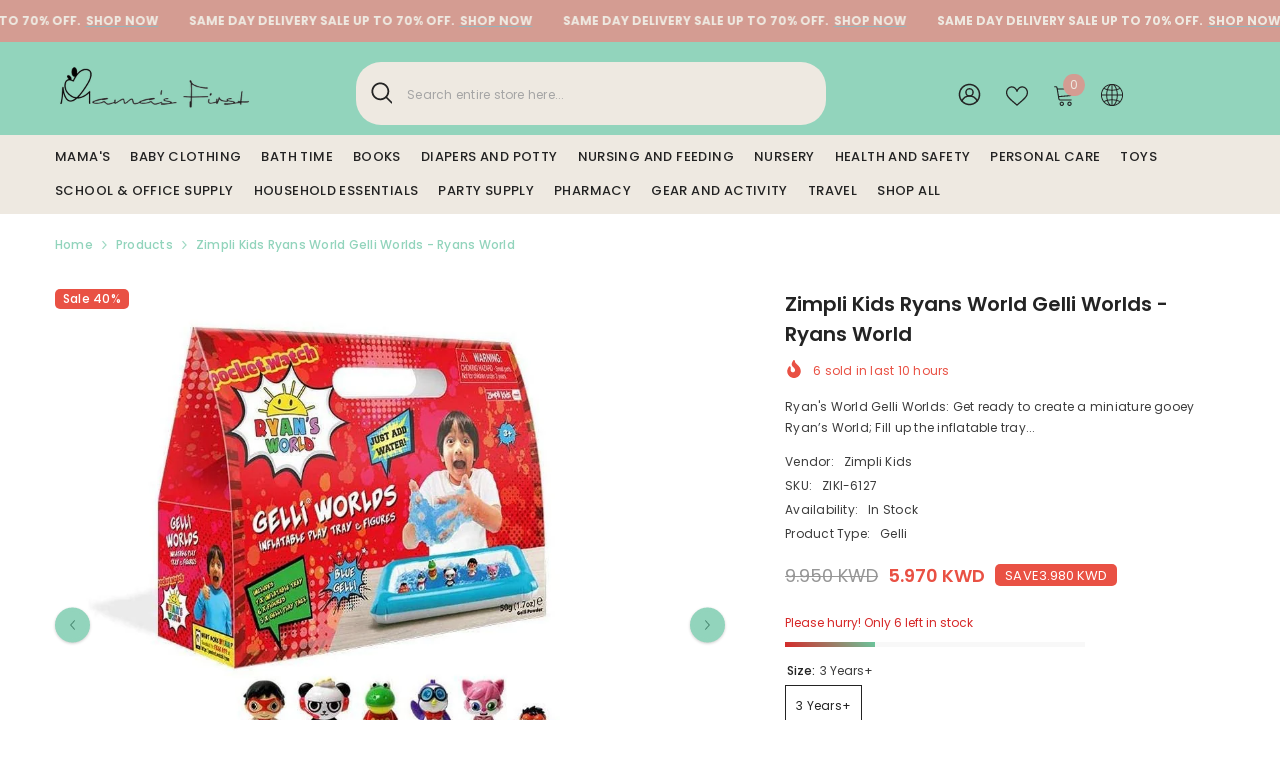

--- FILE ---
content_type: text/html; charset=utf-8
request_url: https://mamasfirst.com/products/ryans-world-gelli-worlds?variant=44183579787487&section_id=template--19166973853919__main
body_size: 17218
content:
<div id="shopify-section-template--19166973853919__main" class="shopify-section"><link href="//mamasfirst.com/cdn/shop/t/133/assets/component-product.css?v=113200203555862624631741749012" rel="stylesheet" type="text/css" media="all" />
<link href="//mamasfirst.com/cdn/shop/t/133/assets/component-price.css?v=169217460402389551881741749012" rel="stylesheet" type="text/css" media="all" />
<link href="//mamasfirst.com/cdn/shop/t/133/assets/component-badge.css?v=58385199191654577521741749011" rel="stylesheet" type="text/css" media="all" />
<link href="//mamasfirst.com/cdn/shop/t/133/assets/component-rte.css?v=131360998505457786651741749012" rel="stylesheet" type="text/css" media="all" />
<link href="//mamasfirst.com/cdn/shop/t/133/assets/component-share.css?v=23553761141326501681741749012" rel="stylesheet" type="text/css" media="all" />
<link href="//mamasfirst.com/cdn/shop/t/133/assets/component-tab.css?v=105532236889808808401741749012" rel="stylesheet" type="text/css" media="all" />
<link href="//mamasfirst.com/cdn/shop/t/133/assets/component-product-form.css?v=154237152035803335341741749012" rel="stylesheet" type="text/css" media="all" />
<link href="//mamasfirst.com/cdn/shop/t/133/assets/component-grid.css?v=14116691739327510611741749012" rel="stylesheet" type="text/css" media="all" />




    <style type="text/css">
    #ProductSection-template--19166973853919__main .productView-thumbnail .productView-thumbnail-link:after{
        padding-bottom: 148%;
    }

    #ProductSection-template--19166973853919__main .custom-cursor__inner .arrow:before,
    #ProductSection-template--19166973853919__main .custom-cursor__inner .arrow:after {
        background-color: #000000;
    }

    #ProductSection-template--19166973853919__main .tabs-contents .toggleLink,
    #ProductSection-template--19166973853919__main .tabs .tab .tab-title {
        font-size: 18px;
        font-weight: 600;
        text-transform: none;
        padding-top: 15px;
        padding-bottom: 15px;
    }

    

    

    @media (max-width: 1024px) {
        
    }

    @media (max-width: 550px) {
        #ProductSection-template--19166973853919__main .tabs-contents .toggleLink,
        #ProductSection-template--19166973853919__main .tabs .tab .tab-title {
            font-size: 16px;
        }
    }

    @media (max-width: 767px) {
        #ProductSection-template--19166973853919__main {
            padding-top: 0px;
            padding-bottom: 0px;
        }
        
        
        
    }

    @media (min-width: 1025px) {
        
    }

    @media (min-width: 768px) and (max-width: 1199px) {
        #ProductSection-template--19166973853919__main {
            padding-top: 0px;
            padding-bottom: 0px;
        }
    }

    @media (min-width: 1200px) {
        #ProductSection-template--19166973853919__main {
            padding-top: 0px;
            padding-bottom: 0px;
        }
    }
</style>
<script>
    window.product_inven_array_6170173636805 = {
        
            '44183579787487': '6',
        
    };

    window.selling_array_6170173636805 = {
        
            '44183579787487': 'deny',
        
    };

    window.subtotal = {
        show: true,
        style: 1,
        text: `Checkout - [value]`
    };
  
    window.variant_image_group = 'false';
  
</script><link rel="stylesheet" href="//mamasfirst.com/cdn/shop/t/133/assets/component-fancybox.css?v=159959859525688513561741749011" media="print" onload="this.media='all'">
    <noscript><link href="//mamasfirst.com/cdn/shop/t/133/assets/component-fancybox.css?v=159959859525688513561741749011" rel="stylesheet" type="text/css" media="all" /></noscript><div class="popup product-details product-default" data-section-id="template--19166973853919__main" data-section-type="product" id="ProductSection-template--19166973853919__main" data-has-combo="false" data-image-opo>
    
<div class="productView-moreItem moreItem-breadcrumb "
            style="--spacing-top: 10px;
            --spacing-bottom: 20px;
            --spacing-top-mb: 0px;
            --spacing-bottom-mb: 10px;
            --breadcrumb-bg:rgba(0,0,0,0);
            --breadcrumb-mb-bg: #f6f6f6;
            "
        >
            
                <div class="breadcrumb-bg">
            
                <div class="container">
                    

<link href="//mamasfirst.com/cdn/shop/t/133/assets/component-breadcrumb.css?v=20837817899444488451741749011" rel="stylesheet" type="text/css" media="all" />
<breadcrumb-component class="breadcrumb-container style--line_clamp_1" data-collection-title="" data-collection-all="/collections/all">
        <nav class="breadcrumb breadcrumb-left" role="navigation" aria-label="breadcrumbs">
            <a class="link home-link" href="/">Home</a><span class="separate" aria-hidden="true"><svg xmlns="http://www.w3.org/2000/svg" viewBox="0 0 24 24"><path d="M 7.75 1.34375 L 6.25 2.65625 L 14.65625 12 L 6.25 21.34375 L 7.75 22.65625 L 16.75 12.65625 L 17.34375 12 L 16.75 11.34375 Z"></path></svg></span>
                <span>Zimpli Kids Ryans World Gelli Worlds - Ryans World</span><span class="observe-element" style="width: 1px; height: 1px; background: transparent; display: inline-block; flex-shrink: 0;"></span>
        </nav>
    </breadcrumb-component>
    <script type="text/javascript">
        if (typeof breadcrumbComponentDeclare == 'undefined') {
            class BreadcrumbComponent extends HTMLElement {
                constructor() {
                    super();
                    this.firstPostCollection();
                    this.getCollection();
                }

                connectedCallback() {
                    this.firstLink = this.querySelector('.link.home-link')
                    this.lastLink = this.querySelector('.observe-element')
                    this.classList.add('initialized');
                    this.initObservers();
                }

                static createHandler(position = 'first', breadcrumb = null) {
                    const handler = (entries, observer) => {
                        entries.forEach(entry => {
                            if (breadcrumb == null) return observer.disconnect();
                            if (entry.isIntersecting ) {
                                breadcrumb.classList.add(`disable-${position}`);
                            } else {
                                breadcrumb.classList.remove(`disable-${position}`);
                            }
                        })
                    }
                    return handler;
                }

                initObservers() {
                    const scrollToFirstHandler = BreadcrumbComponent.createHandler('first', this);
                    const scrollToLastHandler = BreadcrumbComponent.createHandler('last', this);
                    
                    this.scrollToFirstObserver = new IntersectionObserver(scrollToFirstHandler, { threshold: 1 });
                    this.scrollToLastObserver = new IntersectionObserver(scrollToLastHandler, { threshold: 0.6 });

                    this.scrollToFirstObserver.observe(this.firstLink);
                    this.scrollToLastObserver.observe(this.lastLink);
                }

                firstPostCollection() {
                    if (!document.body.matches('.template-collection')) return;
                    this.postCollection(true);
                    this.checkCollection();
                }

                postCollection(showCollection) {
                    const title = this.dataset.collectionTitle ? this.dataset.collectionTitle : "Products";
                    let collection = {name: title, url: window.location.pathname, show: showCollection};
                    localStorage.setItem('_breadcrumb_collection', JSON.stringify(collection));
                }

                checkCollection() {
                    document.addEventListener("click", (event) => {
                        const target = event.target;
                        if (!target.matches('.card-link')) return;
                        target.closest('.shopify-section[id*="product-grid"]') == null ? this.postCollection(false) : this.postCollection(true);
                    });
                }

                getCollection() {
                    if (!document.body.matches('.template-product')) return;
                    const collection = JSON.parse(localStorage.getItem('_breadcrumb_collection'));
                    let checkCollection = document.referrer.indexOf('/collections/') !== -1 && (new URL(document.referrer)).pathname == collection.url && collection && collection.show ? true : false;
                    const breadcrumb = `<a class="breadcrumb-collection animate--text" href="${checkCollection ? collection.url : this.dataset.collectionAll}">${checkCollection ? collection.name : "Products"}</a><span class="separate animate--text" aria-hidden="true"><svg xmlns="http://www.w3.org/2000/svg" viewBox="0 0 24 24"><path d="M 7.75 1.34375 L 6.25 2.65625 L 14.65625 12 L 6.25 21.34375 L 7.75 22.65625 L 16.75 12.65625 L 17.34375 12 L 16.75 11.34375 Z"></path></svg></span>`;
                    this.querySelectorAll('.separate')[0]?.insertAdjacentHTML("afterend", breadcrumb);
                }
            }   

            window.addEventListener('load', () => {
                customElements.define('breadcrumb-component', BreadcrumbComponent);
            })

            var breadcrumbComponentDeclare = BreadcrumbComponent;
        }
    </script>
                </div>
            
                </div>
            
        </div>
    
    <div class="container productView-container">
        <div class="productView halo-productView layout-3 positionMainImage--left productView-sticky" data-product-handle="ryans-world-gelli-worlds"><div class="productView-top">
                    <div class="halo-productView-left productView-images clearfix" data-image-gallery><div class="cursor-wrapper handleMouseLeave">
                                <div class="custom-cursor custom-cursor__outer">
                                    <div class="custom-cursor custom-cursor__inner">
                                        <span class="arrow arrow-bar fadeIn"></span>
                                    </div>
                                </div>
                            </div><div class="productView-images-wrapper" data-video-popup>
                            <div class="productView-image-wrapper"><div class="productView-badge has-badge-js badge-left halo-productBadges halo-productBadges--left date-95984828 date1-1110"
        data-text-sale-badge="Sale"
        
        data-new-badge-number="30"
    ><span class="badge sale-badge" aria-hidden="true">Sale
40%</span></div>
<div class="productView-nav style-1 image-fit-contain" 
                                    data-image-gallery-main
                                    data-arrows-desk="true"
                                    data-arrows-mobi="true"
                                    data-counter-mobi="true"
                                    data-media-count="6"
                                ><div class="productView-image productView-image-adapt fit-contain" data-index="1">
                                                    <div class="productView-img-container product-single__media" data-media-id="31976948400351"
                                                        
                                                            
                                                                
                                                                    style="padding-bottom: 100.0%;"
                                                                
                                                            
                                                        
                                                    >
                                                        <div 
                                                            class="media" 
                                                             
                                                             data-fancybox="images" href="//mamasfirst.com/cdn/shop/products/ProductImage_10112_6_8e4cddbc-18e6-418b-84ff-ad016974db6d.jpg?v=1766075214" 
                                                        >
                                                            <img id="product-featured-image-31976948400351"
                                                                srcset="//mamasfirst.com/cdn/shop/products/ProductImage_10112_6_8e4cddbc-18e6-418b-84ff-ad016974db6d.jpg?v=1766075214"
                                                                src="//mamasfirst.com/cdn/shop/products/ProductImage_10112_6_8e4cddbc-18e6-418b-84ff-ad016974db6d.jpg?v=1766075214"
                                                                
                                                                alt="Zimpli Kids Ryans World Gelli Worlds - Ryans World Zimpli Kids"
                                                                sizes="(min-width: 2000px) 1500px, (min-width: 1200px) 1200px, (min-width: 768px) calc((100vw - 30px) / 2), calc(100vw - 20px)"
                                                                width="1000"
                                                                height="1000"
                                                                data-sizes="auto"
                                                                data-main-image
                                                                data-index="1"
                                                                data-cursor-image
                                                                
                                                            /></div>
                                                    </div>
                                                </div><div class="productView-image productView-image-adapt fit-contain" data-index="2">
                                                    <div class="productView-img-container product-single__media" data-media-id="16710848905413"
                                                        
                                                            
                                                                
                                                                    style="padding-bottom: 100.0%;"
                                                                
                                                            
                                                        
                                                    >
                                                        <div 
                                                            class="media" 
                                                             
                                                             data-fancybox="images" href="//mamasfirst.com/cdn/shop/products/ZimpliKidsRyan_sWorldGelliWorlds1a.jpg?v=1766075214" 
                                                        >
                                                            <img id="product-featured-image-16710848905413"
                                                                srcset="//mamasfirst.com/cdn/shop/products/ZimpliKidsRyan_sWorldGelliWorlds1a.jpg?v=1766075214"
                                                                src="//mamasfirst.com/cdn/shop/products/ZimpliKidsRyan_sWorldGelliWorlds1a.jpg?v=1766075214"
                                                                
                                                                alt="Zimpli Kids Ryans World Gelli Worlds - Ryans World Zimpli Kids"
                                                                sizes="(min-width: 2000px) 1500px, (min-width: 1200px) 1200px, (min-width: 768px) calc((100vw - 30px) / 2), calc(100vw - 20px)"
                                                                width="1000"
                                                                height="1000"
                                                                data-sizes="auto"
                                                                data-main-image
                                                                data-index="2"
                                                                data-cursor-image
                                                                
                                                            /></div>
                                                    </div>
                                                </div><div class="productView-image productView-image-adapt fit-contain" data-index="3">
                                                    <div class="productView-img-container product-single__media" data-media-id="16710978666693"
                                                        
                                                            
                                                                
                                                                    style="padding-bottom: 100.0%;"
                                                                
                                                            
                                                        
                                                    >
                                                        <div 
                                                            class="media" 
                                                             
                                                             data-fancybox="images" href="//mamasfirst.com/cdn/shop/products/ZimpliKidsRyan_sWorldGelliWorlds1b.jpg?v=1766075218" 
                                                        >
                                                            <img id="product-featured-image-16710978666693"
                                                                srcset="//mamasfirst.com/cdn/shop/products/ZimpliKidsRyan_sWorldGelliWorlds1b.jpg?v=1766075218"
                                                                src="//mamasfirst.com/cdn/shop/products/ZimpliKidsRyan_sWorldGelliWorlds1b.jpg?v=1766075218"
                                                                
                                                                alt="Zimpli Kids Ryans World Gelli Worlds - Ryans World Zimpli Kids"
                                                                sizes="(min-width: 2000px) 1500px, (min-width: 1200px) 1200px, (min-width: 768px) calc((100vw - 30px) / 2), calc(100vw - 20px)"
                                                                width="1000"
                                                                height="1000"
                                                                data-sizes="auto"
                                                                data-main-image
                                                                data-index="3"
                                                                data-cursor-image
                                                                
                                                            /></div>
                                                    </div>
                                                </div><div class="productView-image productView-image-adapt fit-contain" data-index="4">
                                                    <div class="productView-img-container product-single__media" data-media-id="16711117177029"
                                                        
                                                            
                                                                
                                                                    style="padding-bottom: 100.0%;"
                                                                
                                                            
                                                        
                                                    >
                                                        <div 
                                                            class="media" 
                                                             
                                                             data-fancybox="images" href="//mamasfirst.com/cdn/shop/products/ZimpliKidsRyan_sWorldGelliWorlds1c.jpg?v=1766075218" 
                                                        >
                                                            <img id="product-featured-image-16711117177029"
                                                                srcset="//mamasfirst.com/cdn/shop/products/ZimpliKidsRyan_sWorldGelliWorlds1c.jpg?v=1766075218"
                                                                src="//mamasfirst.com/cdn/shop/products/ZimpliKidsRyan_sWorldGelliWorlds1c.jpg?v=1766075218"
                                                                
                                                                alt="Zimpli Kids Ryans World Gelli Worlds - Ryans World Zimpli Kids"
                                                                sizes="(min-width: 2000px) 1500px, (min-width: 1200px) 1200px, (min-width: 768px) calc((100vw - 30px) / 2), calc(100vw - 20px)"
                                                                width="1000"
                                                                height="1000"
                                                                data-sizes="auto"
                                                                data-main-image
                                                                data-index="4"
                                                                data-cursor-image
                                                                
                                                            /></div>
                                                    </div>
                                                </div><div class="productView-image productView-image-adapt fit-contain" data-index="5">
                                                    <div class="productView-img-container product-single__media" data-media-id="16711117209797"
                                                        
                                                            
                                                                
                                                                    style="padding-bottom: 100.0%;"
                                                                
                                                            
                                                        
                                                    >
                                                        <div 
                                                            class="media" 
                                                             
                                                             data-fancybox="images" href="//mamasfirst.com/cdn/shop/products/ZimpliKidsRyan_sWorldGelliWorlds1d.jpg?v=1766075224" 
                                                        >
                                                            <img id="product-featured-image-16711117209797"
                                                                srcset="//mamasfirst.com/cdn/shop/products/ZimpliKidsRyan_sWorldGelliWorlds1d.jpg?v=1766075224"
                                                                src="//mamasfirst.com/cdn/shop/products/ZimpliKidsRyan_sWorldGelliWorlds1d.jpg?v=1766075224"
                                                                
                                                                alt="Zimpli Kids Ryans World Gelli Worlds - Ryans World Zimpli Kids"
                                                                sizes="(min-width: 2000px) 1500px, (min-width: 1200px) 1200px, (min-width: 768px) calc((100vw - 30px) / 2), calc(100vw - 20px)"
                                                                width="1000"
                                                                height="1000"
                                                                data-sizes="auto"
                                                                data-main-image
                                                                data-index="5"
                                                                data-cursor-image
                                                                
                                                            /></div>
                                                    </div>
                                                </div><div class="productView-image productView-image-adapt fit-contain" data-index="6">
                                                    <div class="productView-img-container product-single__media" data-media-id="31976948433119"
                                                        
                                                            
                                                                
                                                                    style="padding-bottom: 100.0%;"
                                                                
                                                            
                                                        
                                                    >
                                                        <div 
                                                            class="media" 
                                                             
                                                             data-fancybox="images" href="//mamasfirst.com/cdn/shop/products/Ryan_sWorldGelliWorlds_61c7621c-778b-493f-81d5-1b9116e8a83c.jpg?v=1766075223" 
                                                        >
                                                            <img id="product-featured-image-31976948433119"
                                                                srcset="//mamasfirst.com/cdn/shop/products/Ryan_sWorldGelliWorlds_61c7621c-778b-493f-81d5-1b9116e8a83c.jpg?v=1766075223"
                                                                src="//mamasfirst.com/cdn/shop/products/Ryan_sWorldGelliWorlds_61c7621c-778b-493f-81d5-1b9116e8a83c.jpg?v=1766075223"
                                                                
                                                                alt="Zimpli Kids Ryans World Gelli Worlds - Ryans World Zimpli Kids"
                                                                sizes="(min-width: 2000px) 1500px, (min-width: 1200px) 1200px, (min-width: 768px) calc((100vw - 30px) / 2), calc(100vw - 20px)"
                                                                width="1000"
                                                                height="1000"
                                                                data-sizes="auto"
                                                                data-main-image
                                                                data-index="6"
                                                                data-cursor-image
                                                                
                                                            /></div>
                                                    </div>
                                                </div></div><div class="productView-videoPopup"></div><div class="productView-iconZoom">
                                        <svg  class="icon icon-zoom-1" xmlns="http://www.w3.org/2000/svg" aria-hidden="true" focusable="false" role="presentation" viewBox="0 0 448 512"><path d="M416 176V86.63L246.6 256L416 425.4V336c0-8.844 7.156-16 16-16s16 7.156 16 16v128c0 8.844-7.156 16-16 16h-128c-8.844 0-16-7.156-16-16s7.156-16 16-16h89.38L224 278.6L54.63 448H144C152.8 448 160 455.2 160 464S152.8 480 144 480h-128C7.156 480 0 472.8 0 464v-128C0 327.2 7.156 320 16 320S32 327.2 32 336v89.38L201.4 256L32 86.63V176C32 184.8 24.84 192 16 192S0 184.8 0 176v-128C0 39.16 7.156 32 16 32h128C152.8 32 160 39.16 160 48S152.8 64 144 64H54.63L224 233.4L393.4 64H304C295.2 64 288 56.84 288 48S295.2 32 304 32h128C440.8 32 448 39.16 448 48v128C448 184.8 440.8 192 432 192S416 184.8 416 176z"></path></svg>
                                    </div></div><div class="productView-thumbnail-wrapper">
                                    <div class="productView-for clearfix" data-max-thumbnail-to-show="4"><div class="productView-thumbnail" data-media-id="template--19166973853919__main-31976948400351">
                                                        <div class="productView-thumbnail-link" data-image="//mamasfirst.com/cdn/shop/products/ProductImage_10112_6_8e4cddbc-18e6-418b-84ff-ad016974db6d_large.jpg?v=1766075214">
                                                            <img srcset="//mamasfirst.com/cdn/shop/products/ProductImage_10112_6_8e4cddbc-18e6-418b-84ff-ad016974db6d_medium.jpg?v=1766075214" src="//mamasfirst.com/cdn/shop/products/ProductImage_10112_6_8e4cddbc-18e6-418b-84ff-ad016974db6d_medium.jpg?v=1766075214" alt="Zimpli Kids Ryans World Gelli Worlds - Ryans World Zimpli Kids"  /></div>
                                                    </div><div class="productView-thumbnail" data-media-id="template--19166973853919__main-16710848905413">
                                                        <div class="productView-thumbnail-link" data-image="//mamasfirst.com/cdn/shop/products/ZimpliKidsRyan_sWorldGelliWorlds1a_large.jpg?v=1766075214">
                                                            <img srcset="//mamasfirst.com/cdn/shop/products/ZimpliKidsRyan_sWorldGelliWorlds1a_medium.jpg?v=1766075214" src="//mamasfirst.com/cdn/shop/products/ZimpliKidsRyan_sWorldGelliWorlds1a_medium.jpg?v=1766075214" alt="Zimpli Kids Ryans World Gelli Worlds - Ryans World Zimpli Kids"  /></div>
                                                    </div><div class="productView-thumbnail" data-media-id="template--19166973853919__main-16710978666693">
                                                        <div class="productView-thumbnail-link" data-image="//mamasfirst.com/cdn/shop/products/ZimpliKidsRyan_sWorldGelliWorlds1b_large.jpg?v=1766075218">
                                                            <img srcset="//mamasfirst.com/cdn/shop/products/ZimpliKidsRyan_sWorldGelliWorlds1b_medium.jpg?v=1766075218" src="//mamasfirst.com/cdn/shop/products/ZimpliKidsRyan_sWorldGelliWorlds1b_medium.jpg?v=1766075218" alt="Zimpli Kids Ryans World Gelli Worlds - Ryans World Zimpli Kids"  /></div>
                                                    </div><div class="productView-thumbnail" data-media-id="template--19166973853919__main-16711117177029">
                                                        <div class="productView-thumbnail-link" data-image="//mamasfirst.com/cdn/shop/products/ZimpliKidsRyan_sWorldGelliWorlds1c_large.jpg?v=1766075218">
                                                            <img srcset="//mamasfirst.com/cdn/shop/products/ZimpliKidsRyan_sWorldGelliWorlds1c_medium.jpg?v=1766075218" src="//mamasfirst.com/cdn/shop/products/ZimpliKidsRyan_sWorldGelliWorlds1c_medium.jpg?v=1766075218" alt="Zimpli Kids Ryans World Gelli Worlds - Ryans World Zimpli Kids"  /></div>
                                                    </div><div class="productView-thumbnail" data-media-id="template--19166973853919__main-16711117209797">
                                                        <div class="productView-thumbnail-link" data-image="//mamasfirst.com/cdn/shop/products/ZimpliKidsRyan_sWorldGelliWorlds1d_large.jpg?v=1766075224">
                                                            <img srcset="//mamasfirst.com/cdn/shop/products/ZimpliKidsRyan_sWorldGelliWorlds1d_medium.jpg?v=1766075224" src="//mamasfirst.com/cdn/shop/products/ZimpliKidsRyan_sWorldGelliWorlds1d_medium.jpg?v=1766075224" alt="Zimpli Kids Ryans World Gelli Worlds - Ryans World Zimpli Kids"  /></div>
                                                    </div><div class="productView-thumbnail" data-media-id="template--19166973853919__main-31976948433119">
                                                        <div class="productView-thumbnail-link" data-image="//mamasfirst.com/cdn/shop/products/Ryan_sWorldGelliWorlds_61c7621c-778b-493f-81d5-1b9116e8a83c_large.jpg?v=1766075223">
                                                            <img srcset="//mamasfirst.com/cdn/shop/products/Ryan_sWorldGelliWorlds_61c7621c-778b-493f-81d5-1b9116e8a83c_medium.jpg?v=1766075223" src="//mamasfirst.com/cdn/shop/products/Ryan_sWorldGelliWorlds_61c7621c-778b-493f-81d5-1b9116e8a83c_medium.jpg?v=1766075223" alt="Zimpli Kids Ryans World Gelli Worlds - Ryans World Zimpli Kids"  /></div>
                                                    </div></div>
                                </div></div>
                    </div>
                    <div class="halo-productView-right productView-details clearfix">
                        <div class="productView-product clearfix"><div class="productView-moreItem"
                                            style="--spacing-top: 0px;
                                            --spacing-bottom: 10px"
                                        >
                                            <h1 class="productView-title" style="--color-title: #232323;--fontsize-text: 20px;--fontsize-mb-text: 18px;"><span>Zimpli Kids Ryans World Gelli Worlds - Ryans World</span></h1>
                                        </div><div class="productView-moreItem"
                                                style="--spacing-top: 0px;
                                                --spacing-bottom: 14px;
                                                --color-text-sold-in: #e95144"
                                            >
                                                <div class="productView-meta clearfix"><div class="productView-soldProduct" data-sold-out-product data-item="3,5,6,7,8,10,12,15" data-hours="10,15,16,17,18,20,25,35" style="display: none;">
    <svg class="icon icon-fire-2" viewBox="0 0 384 512"><path d="M216 23.858c0-23.802-30.653-32.765-44.149-13.038C48 191.851 224 200 224 288c0 35.629-29.114 64.458-64.85 63.994C123.98 351.538 96 322.22 96 287.046v-85.51c0-21.703-26.471-32.225-41.432-16.504C27.801 213.158 0 261.332 0 320c0 105.869 86.131 192 192 192s192-86.131 192-192c0-170.29-168-193.003-168-296.142z"></path></svg>
    <span class="text">
        <span data-sold-out-number>2</span>
        sold in last
        <span data-sold-out-hours>8</span>
        hours
    </span>
</div>
</div>
                                            </div><div class="productView-moreItem"
                                            style="--spacing-top: 0px;
                                            --spacing-bottom: 12px"
                                        >
                                            
<div class="productView-desc halo-text-format" 
        style="--color-text: #3c3c3c;
        --fontsize-text: 12px"
    >   
        
            Ryan's World Gelli Worlds: Get ready to create a miniature gooey Ryan’s World; Fill up the inflatable tray...
</div>
                                        </div><div class="productView-moreItem"
                                                style="--spacing-top: 0px;
                                                --spacing-bottom: 18px"
                                            >
                                                <div class="productView-info" style="--color-border: #e6e6e6"><div class="productView-info-item">
            <span class="productView-info-name">
                Vendor:
            </span>
            <span class="productView-info-value"><a href="/collections/vendors?q=Zimpli%20Kids" title="Zimpli Kids">Zimpli Kids</a></span>
        </div><div class="productView-info-item" data-sku >
            <span class="productView-info-name">
                SKU:
            </span>
            <span class="productView-info-value">ZIKI-6127</span>
        </div><div class="productView-info-item" data-inventory data-stock-level="none">
            <span class="productView-info-name">
                Availability:
            </span>
            <span class="productView-info-value">
                

                        In Stock

            </span>
        </div><div class="productView-info-item">
            <span class="productView-info-name">
                Product Type:
            </span>
            <span class="productView-info-value">
                Gelli
            </span>
        </div></div>
                                            </div>
                                        <div class="productView-moreItem"
                                            style="--spacing-top: 0px;
                                            --spacing-bottom: 17px;
                                            --fontsize-text: 18px"
                                        >
                                            
                                                <div class="productView-price no-js-hidden clearfix" id="product-price-6170173636805"><div class="price price--medium price--on-sale ">
    <dl><div class="price__regular"><dd class="price__last"><span class="price-item price-item--regular"><span class=money>5.970 KWD</span></span></dd>
        </div>
        <div class="price__sale show_saved_price"><dd class="price__compare" data-compare="995"><s class="price-item price-item--regular"><span class=money>9.950 KWD</span></s></dd><dd class="price__last" data-last="597"><span class="price-item price-item--sale"><span class=money>5.970 KWD</span></span></dd><div class="price__saved"><span class="price-item price-item--saved">Save <span class=money>3.980 KWD</span></span></div></div>
        <small class="unit-price caption hidden">
            <dt class="visually-hidden">Unit price</dt>
            <dd class="price__last"><span></span><span aria-hidden="true">/</span><span class="visually-hidden">&nbsp;per&nbsp;</span><span></span></dd>
        </small>
    </dl>
</div>
</div>
                                        </div>
                                            <div class="productView-moreItem"
    style="--spacing-top: 0px;
    --spacing-bottom: 8px;
    --color-text: "
>
    <div class="productView-hotStock style-2" data-hot-stock="20" 1  data-current-inventory="6"><span class="hotStock-text">
                Please hurry! Only 6 left in stock
            </span>
            <div class="hotStock-progress">
                <span class="hotStock-progress-item"></span>
            </div></div>
</div>

                                        

                                            <div class="productView-moreItem productView-moreItem-product-variant"
                                                style="--spacing-top: 0px;
                                                --spacing-bottom: 0px"
                                            ><div class="productView-options" style="--color-border: #e6e6e6" data-lang="en" data-default-lang="kw"><div class="productView-variants halo-productOptions" id="product-option-6170173636805"  data-type="button"><variant-radios class="no-js-hidden product-option has-default" data-product="6170173636805" data-section="template--19166973853919__main" data-url="/products/ryans-world-gelli-worlds"><fieldset class="js product-form__input clearfix" data-product-attribute="set-rectangle" data-option-index="0">
                            <legend class="form__label">
                                Size:
                                <span data-header-option>
                                    3 Years+
                                </span>
                            </legend><input class="product-form__radio" type="radio" id="option-6170173636805-Size-0"
                                        name="Size"
                                        value="3 Years+"
                                        checked
                                        
                                        data-variant-id="44183579787487"
                                    ><label class="product-form__label available" for="option-6170173636805-Size-0" data-variant-id="44183579787487">
                                            <span class="text">3 Years+</span>
                                        </label></fieldset><script type="application/json">
                        [{"id":44183579787487,"title":"3 Years+","option1":"3 Years+","option2":null,"option3":null,"sku":"ZIKI-6127","requires_shipping":true,"taxable":true,"featured_image":{"id":39385665372383,"product_id":6170173636805,"position":1,"created_at":"2023-01-17T16:35:25+03:00","updated_at":"2025-12-18T19:26:54+03:00","alt":"Zimpli Kids Ryans World Gelli Worlds - Ryans World Zimpli Kids","width":1000,"height":1000,"src":"\/\/mamasfirst.com\/cdn\/shop\/products\/ProductImage_10112_6_8e4cddbc-18e6-418b-84ff-ad016974db6d.jpg?v=1766075214","variant_ids":[44183579787487]},"available":true,"name":"Zimpli Kids Ryans World Gelli Worlds - Ryans World - 3 Years+","public_title":"3 Years+","options":["3 Years+"],"price":597,"weight":160,"compare_at_price":995,"inventory_quantity":6,"inventory_management":"shopify","inventory_policy":"deny","barcode":"813974023223","featured_media":{"alt":"Zimpli Kids Ryans World Gelli Worlds - Ryans World Zimpli Kids","id":31976948400351,"position":1,"preview_image":{"aspect_ratio":1.0,"height":1000,"width":1000,"src":"\/\/mamasfirst.com\/cdn\/shop\/products\/ProductImage_10112_6_8e4cddbc-18e6-418b-84ff-ad016974db6d.jpg?v=1766075214"}},"requires_selling_plan":false,"selling_plan_allocations":[]}]
                    </script>
                </variant-radios></div>
        <noscript>
            <div class="product-form__input">
                <label class="form__label" for="Variants-template--19166973853919__main">
                    Product variants
                </label>
                <div class="select">
                <select name="id" id="Variants-template--19166973853919__main" class="select__select" form="product-form"><option
                            selected="selected"
                            
                            value="44183579787487"
                        >
                            3 Years+

                            - 5.970 KWD
                        </option></select>
            </div>
          </div>
        </noscript></div>
                                            </div>
                                        
<div class="productView-moreItem"
                                            style="--spacing-top: 0px;
                                            --spacing-bottom: 12px"
                                        >
                                            
                                        </div>
<div class="productView-moreItem"
                                                    style="--spacing-top: 0px;
                                                    --spacing-bottom: 15px"
                                                ><div class="quantity_selector">
                                                            <quantity-input class="productView-quantity quantity__group quantity__group--2 quantity__style--1 clearfix">
	    <label class="form-label quantity__label" for="quantity-6170173636805-2">
	        Quantity:
	    </label>
	    <div class="quantity__container">
		    <button type="button" name="minus" class="minus btn-quantity">
		    	<span class="visually-hidden">Decrease quantity for Zimpli Kids Ryans World Gelli Worlds - Ryans World</span>
		    </button>
		    <input class="form-input quantity__input" type="number" name="quantity" min="1" value="1" inputmode="numeric" pattern="[0-9]*" id="quantity-6170173636805-2" data-product="6170173636805" data-price="597">
		    <button type="button" name="plus" class="plus btn-quantity">
		    	<span class="visually-hidden">Increase quantity for Zimpli Kids Ryans World Gelli Worlds - Ryans World</span>
		    </button>
	    </div>
	</quantity-input>
                                                        </div><div class="productView-subtotal">
                                                            <span class="text">Subtotal: </span>
                                                            <span class="money-subtotal"><span class=money>5.970 KWD</span></span>
                                                        </div></div>

                                            <div class="productView-moreItem"
                                                style="--spacing-top: 0px;
                                                --spacing-bottom: 15px"
                                            >
                                                <div class="productView-buttons"><form method="post" action="/cart/add" id="product-form-installment-6170173636805" accept-charset="UTF-8" class="installment caption-large" enctype="multipart/form-data"><input type="hidden" name="form_type" value="product" /><input type="hidden" name="utf8" value="✓" /><input type="hidden" name="id" value="44183579787487">
        
<input type="hidden" name="product-id" value="6170173636805" /><input type="hidden" name="section-id" value="template--19166973853919__main" /></form><product-form class="productView-form product-form"><form method="post" action="/cart/add" id="product-form-6170173636805" accept-charset="UTF-8" class="form" enctype="multipart/form-data" novalidate="novalidate" data-type="add-to-cart-form"><input type="hidden" name="form_type" value="product" /><input type="hidden" name="utf8" value="✓" /><div class="productView-group"><div class="pvGroup-row"><quantity-input class="productView-quantity quantity__group quantity__group--1 quantity__style--1 clearfix hidden">
	    <label class="form-label quantity__label" for="quantity-6170173636805">
	        Quantity:
	    </label>
	    <div class="quantity__container">
		    <button type="button" name="minus" class="minus btn-quantity">
		    	<span class="visually-hidden">Decrease quantity for Zimpli Kids Ryans World Gelli Worlds - Ryans World</span>
		    </button>
		    <input class="form-input quantity__input" type="number" name="quantity" min="1" value="1" inputmode="numeric" pattern="[0-9]*" id="quantity-6170173636805" data-product="6170173636805" data-price="597">
		    <button type="button" name="plus" class="plus btn-quantity">
		    	<span class="visually-hidden">Increase quantity for Zimpli Kids Ryans World Gelli Worlds - Ryans World</span>
		    </button>
	    </div>
	</quantity-input>
<div class="productView-groupTop">
                        <div class="productView-action" style="--atc-color: #ffffff;--atc-bg-color: #232323;--atc-border-color: #232323;--atc-color-hover: #232323;--atc-bg-color-hover: #ffffff;--atc-border-color-hover: #232323">
                            <input type="hidden" name="id" value="44183579787487">
                            <div class="product-form__buttons"><button type="submit" name="add" data-btn-addToCart data-inventory-quantity="6" data-available="false" class="product-form__submit button button--primary an-tilt-shaking button-text-change" id="product-add-to-cart">Add to cart
</button></div>
                        </div><div class="productView-wishlist clearfix">
                                <a role="link" aria-disabled="true" data-wishlist data-wishlist-handle="ryans-world-gelli-worlds" data-product-id="6170173636805"><span class="visually-hidden">Add to wishlist</span><svg xmlns="http://www.w3.org/2000/svg" viewBox="0 0 32 32" aria-hidden="true" focusable="false" role="presentation" class="icon icon-wishlist"><path d="M 9.5 5 C 5.363281 5 2 8.402344 2 12.5 C 2 13.929688 2.648438 15.167969 3.25 16.0625 C 3.851563 16.957031 4.46875 17.53125 4.46875 17.53125 L 15.28125 28.375 L 16 29.09375 L 16.71875 28.375 L 27.53125 17.53125 C 27.53125 17.53125 30 15.355469 30 12.5 C 30 8.402344 26.636719 5 22.5 5 C 19.066406 5 16.855469 7.066406 16 7.9375 C 15.144531 7.066406 12.933594 5 9.5 5 Z M 9.5 7 C 12.488281 7 15.25 9.90625 15.25 9.90625 L 16 10.75 L 16.75 9.90625 C 16.75 9.90625 19.511719 7 22.5 7 C 25.542969 7 28 9.496094 28 12.5 C 28 14.042969 26.125 16.125 26.125 16.125 L 16 26.25 L 5.875 16.125 C 5.875 16.125 5.390625 15.660156 4.90625 14.9375 C 4.421875 14.214844 4 13.273438 4 12.5 C 4 9.496094 6.457031 7 9.5 7 Z"/></svg></a>
                            </div><share-button class="share-button halo-socialShare productView-share style-2"><div class="share-content">
            <button class="share-button__button button"><svg class="icon" viewBox="0 0 227.216 227.216"><path d="M175.897,141.476c-13.249,0-25.11,6.044-32.98,15.518l-51.194-29.066c1.592-4.48,2.467-9.297,2.467-14.317c0-5.019-0.875-9.836-2.467-14.316l51.19-29.073c7.869,9.477,19.732,15.523,32.982,15.523c23.634,0,42.862-19.235,42.862-42.879C218.759,19.229,199.531,0,175.897,0C152.26,0,133.03,19.229,133.03,42.865c0,5.02,0.874,9.838,2.467,14.319L84.304,86.258c-7.869-9.472-19.729-15.514-32.975-15.514c-23.64,0-42.873,19.229-42.873,42.866c0,23.636,19.233,42.865,42.873,42.865c13.246,0,25.105-6.042,32.974-15.513l51.194,29.067c-1.593,4.481-2.468,9.3-2.468,14.321c0,23.636,19.23,42.865,42.867,42.865c23.634,0,42.862-19.23,42.862-42.865C218.759,160.71,199.531,141.476,175.897,141.476z M175.897,15c15.363,0,27.862,12.5,27.862,27.865c0,15.373-12.499,27.879-27.862,27.879c-15.366,0-27.867-12.506-27.867-27.879C148.03,27.5,160.531,15,175.897,15z M51.33,141.476c-15.369,0-27.873-12.501-27.873-27.865c0-15.366,12.504-27.866,27.873-27.866c15.363,0,27.861,12.5,27.861,27.866C79.191,128.975,66.692,141.476,51.33,141.476z M175.897,212.216c-15.366,0-27.867-12.501-27.867-27.865c0-15.37,12.501-27.875,27.867-27.875c15.363,0,27.862,12.505,27.862,27.875C203.759,199.715,191.26,212.216,175.897,212.216z"></path></svg> <span>Share</span></button>
            <div class="share-button__fallback">
                <div class="share-header">
                    <h2 class="share-title"><span>Share</span></h2>
                    <button type="button" class="share-button__close" aria-label="Close"><svg xmlns="http://www.w3.org/2000/svg" viewBox="0 0 48 48" ><path d="M 38.982422 6.9707031 A 2.0002 2.0002 0 0 0 37.585938 7.5859375 L 24 21.171875 L 10.414062 7.5859375 A 2.0002 2.0002 0 0 0 8.9785156 6.9804688 A 2.0002 2.0002 0 0 0 7.5859375 10.414062 L 21.171875 24 L 7.5859375 37.585938 A 2.0002 2.0002 0 1 0 10.414062 40.414062 L 24 26.828125 L 37.585938 40.414062 A 2.0002 2.0002 0 1 0 40.414062 37.585938 L 26.828125 24 L 40.414062 10.414062 A 2.0002 2.0002 0 0 0 38.982422 6.9707031 z"/></svg><span>Close</span></button>
                </div>
                <div class="wrapper-content">
                    <label class="form-label">Copy link</label>
                    <div class="share-group">
                        <div class="form-field">
                            <input type="text" class="field__input" id="url" value="https://mamasfirst.com/products/ryans-world-gelli-worlds" placeholder="Link" data-url="https://mamasfirst.com/products/ryans-world-gelli-worlds" onclick="this.select();" readonly>
                            <label class="field__label hiddenLabels" for="url">Link</label>
                        </div>
                        <button class="button button--primary button-copy"><svg class="icon icon-clipboard" width="11" height="13" fill="none" xmlns="http://www.w3.org/2000/svg" aria-hidden="true" focusable="false"><path fill-rule="evenodd" clip-rule="evenodd" d="M2 1a1 1 0 011-1h7a1 1 0 011 1v9a1 1 0 01-1 1V1H2zM1 2a1 1 0 00-1 1v9a1 1 0 001 1h7a1 1 0 001-1V3a1 1 0 00-1-1H1zm0 10V3h7v9H1z" fill="currentColor"/></svg>
 Copy link</button>
                    </div>
                    <span id="ShareMessage-6170173636805" class="share-button__message hidden" role="status" aria-hidden="true">Link copied to clipboard!</span><div class="share_toolbox clearfix"><label class="form-label">Share</label> <ul class="social-share"><li class="social-share__item"><a class="facebook" href="https://www.facebook.com/sharer/sharer.php?u=https://mamasfirst.com/products/ryans-world-gelli-worlds" title='Facebook' data-no-instant rel="noopener noreferrer nofollow" target="_blank"><svg aria-hidden="true" focusable="false" role="presentation" xmlns="http://www.w3.org/2000/svg" viewBox="0 0 320 512" class="icon icon-facebook"><path d="M279.14 288l14.22-92.66h-88.91v-60.13c0-25.35 12.42-50.06 52.24-50.06h40.42V6.26S260.43 0 225.36 0c-73.22 0-121.08 44.38-121.08 124.72v70.62H22.89V288h81.39v224h100.17V288z"></path></svg></a></li><li class="social-share__item"><a class="twitter" href="http://twitter.com/share?text=Zimpli%20Kids%20Ryans%20World%20Gelli%20Worlds%20-%20Ryans%20World&amp;url=https://mamasfirst.com/products/ryans-world-gelli-worlds" title='Twitter' data-no-instant rel="noopener noreferrer nofollow" target="_blank"><svg aria-hidden="true" focusable="false" role="presentation" class="icon icon-twitter" viewBox="0 0 35 35">
<path d="M20.3306 15.2794L31.4059 3H28.7809L19.1669 13.6616L11.4844 3H2.625L14.2406 19.124L2.625 32H5.25L15.4044 20.7397L23.5178 32H32.3772L20.3306 15.2794ZM16.7366 19.2649L15.5597 17.6595L6.195 4.885H10.2266L17.7822 15.1945L18.9591 16.7999L28.7831 30.202H24.7516L16.7366 19.2649Z"></path>
</svg>
</a></li><li class="social-share__item"><a class="pinterest" href="http://pinterest.com/pin/create/button/?url=https://mamasfirst.com/products/ryans-world-gelli-worlds&amp;media=http://mamasfirst.com/cdn/shop/products/ProductImage_10112_6_8e4cddbc-18e6-418b-84ff-ad016974db6d.jpg?crop=center&height=1024&v=1766075214&width=1024&amp;description=Zimpli%20Kids%20Ryans%20World%20Gelli%20Worlds%20-%20Ryans%20World" title='Pinterest' data-no-instant rel="noopener noreferrer nofollow" target="_blank"><svg aria-hidden="true" focusable="false" role="presentation" class="icon icon-pinterest" viewBox="0 0 17 18"><path d="M8.48.58a8.42 8.42 0 015.9 2.45 8.42 8.42 0 011.33 10.08 8.28 8.28 0 01-7.23 4.16 8.5 8.5 0 01-2.37-.32c.42-.68.7-1.29.85-1.8l.59-2.29c.14.28.41.52.8.73.4.2.8.31 1.24.31.87 0 1.65-.25 2.34-.75a4.87 4.87 0 001.6-2.05 7.3 7.3 0 00.56-2.93c0-1.3-.5-2.41-1.49-3.36a5.27 5.27 0 00-3.8-1.43c-.93 0-1.8.16-2.58.48A5.23 5.23 0 002.85 8.6c0 .75.14 1.41.43 1.98.28.56.7.96 1.27 1.2.1.04.19.04.26 0 .07-.03.12-.1.15-.2l.18-.68c.05-.15.02-.3-.11-.45a2.35 2.35 0 01-.57-1.63A3.96 3.96 0 018.6 4.8c1.09 0 1.94.3 2.54.89.61.6.92 1.37.92 2.32 0 .8-.11 1.54-.33 2.21a3.97 3.97 0 01-.93 1.62c-.4.4-.87.6-1.4.6-.43 0-.78-.15-1.06-.47-.27-.32-.36-.7-.26-1.13a111.14 111.14 0 01.47-1.6l.18-.73c.06-.26.09-.47.09-.65 0-.36-.1-.66-.28-.89-.2-.23-.47-.35-.83-.35-.45 0-.83.2-1.13.62-.3.41-.46.93-.46 1.56a4.1 4.1 0 00.18 1.15l.06.15c-.6 2.58-.95 4.1-1.08 4.54-.12.55-.16 1.2-.13 1.94a8.4 8.4 0 01-5-7.65c0-2.3.81-4.28 2.44-5.9A8.04 8.04 0 018.48.57z"></svg>
</a></li><li class="social-share__item"><a class="tumblr" href="//tumblr.com/widgets/share/tool?canonicalUrl=https://mamasfirst.com/products/ryans-world-gelli-worlds" title='Tumblr' data-no-instant rel="noopener noreferrer nofollow" data-content="http://mamasfirst.com/cdn/shop/products/ProductImage_10112_6_8e4cddbc-18e6-418b-84ff-ad016974db6d.jpg?crop=center&height=1024&v=1766075214&width=1024" target="_blank"><svg aria-hidden="true" focusable="false" role="presentation" class="icon icon-tumblr" viewBox="0 0 91 161"><path fill-rule="evenodd" d="M64 160.3c-24 0-42-12.3-42-41.8V71.3H.3V45.7c24-6.2 34-26.9 35.2-44.7h24.9v40.5h29v29.8h-29v41.1c0 12.3 6.2 16.6 16.1 16.6h14v31.3H64"></svg>
</a></li><li class="social-share__item"><a class="telegram" href="https://telegram.me/share/url?url=https://mamasfirst.com/products/ryans-world-gelli-worlds" title='Translation missing: en.general.social.links.telegram' data-no-instant rel="nofollow" target="_blank"><svg class="icon icon-telegram" role="presentation" viewBox="0 0 496 512"><path d="M248,8C111.033,8,0,119.033,0,256S111.033,504,248,504,496,392.967,496,256,384.967,8,248,8ZM362.952,176.66c-3.732,39.215-19.881,134.378-28.1,178.3-3.476,18.584-10.322,24.816-16.948,25.425-14.4,1.326-25.338-9.517-39.287-18.661-21.827-14.308-34.158-23.215-55.346-37.177-24.485-16.135-8.612-25,5.342-39.5,3.652-3.793,67.107-61.51,68.335-66.746.153-.655.3-3.1-1.154-4.384s-3.59-.849-5.135-.5q-3.283.746-104.608,69.142-14.845,10.194-26.894,9.934c-8.855-.191-25.888-5.006-38.551-9.123-15.531-5.048-27.875-7.717-26.8-16.291q.84-6.7,18.45-13.7,108.446-47.248,144.628-62.3c68.872-28.647,83.183-33.623,92.511-33.789,2.052-.034,6.639.474,9.61,2.885a10.452,10.452,0,0,1,3.53,6.716A43.765,43.765,0,0,1,362.952,176.66Z"></path></svg></a></li><li class="social-share__item"><a class="email" href="mailto:?subject=Zimpli%20Kids%20Ryans%20World%20Gelli%20Worlds%20-%20Ryans%20World&amp;body=https://mamasfirst.com/products/ryans-world-gelli-worlds" title='Translation missing: en.general.social.links.email' data-no-instant rel="noopener noreferrer nofollow" target="_blank"><svg xmlns="http://www.w3.org/2000/svg" viewBox="0 0 24 24" aria-hidden="true" focusable="false" role="presentation" class="icon icon-mail"><path d="M 1 3 L 1 5 L 1 18 L 3 18 L 3 5 L 19 5 L 19 3 L 3 3 L 1 3 z M 5 7 L 5 7.1777344 L 14 12.875 L 23 7.125 L 23 7 L 5 7 z M 23 9.2832031 L 14 15 L 5 9.4160156 L 5 21 L 14 21 L 14 17 L 17 17 L 17 14 L 23 14 L 23 9.2832031 z M 19 16 L 19 19 L 16 19 L 16 21 L 19 21 L 19 24 L 21 24 L 21 21 L 24 21 L 24 19 L 21 19 L 21 16 L 19 16 z"/></svg></a></li><li class="social-share__item"><a class="whatsapp" href="https://wa.me/?text=Zimpli%20Kids%20Ryans%20World%20Gelli%20Worlds%20-%20Ryans%20World&#x20;https://mamasfirst.com/products/ryans-world-gelli-worlds" title='Translation missing: en.general.social.links.whatsapp' data-no-instant rel="nofollow" target="_blank"><svg class="icon icon-whatsapp" xmlns="http://www.w3.org/2000/svg" xmlns:xlink="http://www.w3.org/1999/xlink" version="1.1" viewBox="0 0 256 256" xml:space="preserve"><defs></defs><g style="stroke: none; stroke-width: 0; stroke-dasharray: none; stroke-linecap: butt; stroke-linejoin: miter; stroke-miterlimit: 10; fill: none; fill-rule: nonzero; opacity: 1;" transform="translate(1.4065934065934016 1.4065934065934016) scale(2.81 2.81)"><path d="M 76.735 13.079 C 68.315 4.649 57.117 0.005 45.187 0 C 20.605 0 0.599 20.005 0.589 44.594 c -0.003 7.86 2.05 15.532 5.953 22.296 L 0.215 90 l 23.642 -6.202 c 6.514 3.553 13.848 5.426 21.312 5.428 h 0.018 c 0.001 0 -0.001 0 0 0 c 24.579 0 44.587 -20.007 44.597 -44.597 C 89.789 32.713 85.155 21.509 76.735 13.079 z M 27.076 46.217 c -0.557 -0.744 -4.55 -6.042 -4.55 -11.527 c 0 -5.485 2.879 -8.181 3.9 -9.296 c 1.021 -1.115 2.229 -1.394 2.972 -1.394 s 1.487 0.007 2.136 0.039 c 0.684 0.035 1.603 -0.26 2.507 1.913 c 0.929 2.231 3.157 7.717 3.436 8.274 c 0.279 0.558 0.464 1.208 0.093 1.952 c -0.371 0.743 -0.557 1.208 -1.114 1.859 c -0.557 0.651 -1.17 1.453 -1.672 1.952 c -0.558 0.556 -1.139 1.159 -0.489 2.274 c 0.65 1.116 2.886 4.765 6.199 7.72 c 4.256 3.797 7.847 4.973 8.961 5.531 c 1.114 0.558 1.764 0.465 2.414 -0.279 c 0.65 -0.744 2.786 -3.254 3.529 -4.369 c 0.743 -1.115 1.486 -0.929 2.507 -0.558 c 1.022 0.372 6.5 3.068 7.614 3.625 c 1.114 0.558 1.857 0.837 2.136 1.302 c 0.279 0.465 0.279 2.696 -0.65 5.299 c -0.929 2.603 -5.381 4.979 -7.522 5.298 c -1.92 0.287 -4.349 0.407 -7.019 -0.442 c -1.618 -0.513 -3.694 -1.199 -6.353 -2.347 C 34.934 58.216 27.634 46.961 27.076 46.217 z" style="stroke: none; stroke-width: 1; stroke-dasharray: none; stroke-linecap: butt; stroke-linejoin: miter; stroke-miterlimit: 10; fill: rgb(0,0,0); fill-rule: evenodd; opacity: 1;" transform=" matrix(1 0 0 1 0 0) " stroke-linecap="round"/></g></svg></a></li></ul></div></div>
            </div>
        </div></share-button><script src="//mamasfirst.com/cdn/shop/t/133/assets/share.js?v=88463739455357580461741749013" defer="defer"></script>
</div>
                </div><div class="productView-groupBottom"><div class="productView-groupItem">
                            <div class="productView-payment"  id="product-checkout-6170173636805" style="--bin-color: #ffffff;--bin-bg-color: #92d4bc;--bin-border-color: #acacac;--bin-color-hover: #ffffff;--bin-bg-color-hover: #232323;--bin-border-color-hover: #232323"> 
                                <div data-shopify="payment-button" class="shopify-payment-button"> <shopify-accelerated-checkout recommended="{&quot;supports_subs&quot;:true,&quot;supports_def_opts&quot;:false,&quot;name&quot;:&quot;google_pay&quot;,&quot;wallet_params&quot;:{&quot;sdkUrl&quot;:&quot;https://pay.google.com/gp/p/js/pay.js&quot;,&quot;paymentData&quot;:{&quot;apiVersion&quot;:2,&quot;apiVersionMinor&quot;:0,&quot;shippingAddressParameters&quot;:{&quot;allowedCountryCodes&quot;:[&quot;AC&quot;,&quot;AD&quot;,&quot;AE&quot;,&quot;AF&quot;,&quot;AG&quot;,&quot;AI&quot;,&quot;AL&quot;,&quot;AM&quot;,&quot;AO&quot;,&quot;AR&quot;,&quot;AT&quot;,&quot;AU&quot;,&quot;AW&quot;,&quot;AX&quot;,&quot;AZ&quot;,&quot;BA&quot;,&quot;BB&quot;,&quot;BD&quot;,&quot;BE&quot;,&quot;BF&quot;,&quot;BG&quot;,&quot;BH&quot;,&quot;BI&quot;,&quot;BJ&quot;,&quot;BL&quot;,&quot;BM&quot;,&quot;BN&quot;,&quot;BO&quot;,&quot;BQ&quot;,&quot;BR&quot;,&quot;BS&quot;,&quot;BT&quot;,&quot;BW&quot;,&quot;BY&quot;,&quot;BZ&quot;,&quot;CA&quot;,&quot;CC&quot;,&quot;CD&quot;,&quot;CF&quot;,&quot;CG&quot;,&quot;CH&quot;,&quot;CI&quot;,&quot;CK&quot;,&quot;CL&quot;,&quot;CM&quot;,&quot;CN&quot;,&quot;CO&quot;,&quot;CR&quot;,&quot;CV&quot;,&quot;CW&quot;,&quot;CX&quot;,&quot;CY&quot;,&quot;CZ&quot;,&quot;DE&quot;,&quot;DJ&quot;,&quot;DK&quot;,&quot;DM&quot;,&quot;DO&quot;,&quot;DZ&quot;,&quot;EC&quot;,&quot;EE&quot;,&quot;EG&quot;,&quot;EH&quot;,&quot;ER&quot;,&quot;ES&quot;,&quot;ET&quot;,&quot;FI&quot;,&quot;FJ&quot;,&quot;FK&quot;,&quot;FO&quot;,&quot;FR&quot;,&quot;GA&quot;,&quot;GB&quot;,&quot;GD&quot;,&quot;GE&quot;,&quot;GF&quot;,&quot;GG&quot;,&quot;GH&quot;,&quot;GI&quot;,&quot;GL&quot;,&quot;GM&quot;,&quot;GN&quot;,&quot;GP&quot;,&quot;GQ&quot;,&quot;GR&quot;,&quot;GS&quot;,&quot;GT&quot;,&quot;GW&quot;,&quot;GY&quot;,&quot;HK&quot;,&quot;HN&quot;,&quot;HR&quot;,&quot;HT&quot;,&quot;HU&quot;,&quot;ID&quot;,&quot;IE&quot;,&quot;IL&quot;,&quot;IM&quot;,&quot;IN&quot;,&quot;IO&quot;,&quot;IQ&quot;,&quot;IS&quot;,&quot;IT&quot;,&quot;JE&quot;,&quot;JM&quot;,&quot;JO&quot;,&quot;JP&quot;,&quot;KE&quot;,&quot;KG&quot;,&quot;KH&quot;,&quot;KI&quot;,&quot;KM&quot;,&quot;KN&quot;,&quot;KR&quot;,&quot;KW&quot;,&quot;KY&quot;,&quot;KZ&quot;,&quot;LA&quot;,&quot;LB&quot;,&quot;LC&quot;,&quot;LI&quot;,&quot;LK&quot;,&quot;LR&quot;,&quot;LS&quot;,&quot;LT&quot;,&quot;LU&quot;,&quot;LV&quot;,&quot;LY&quot;,&quot;MA&quot;,&quot;MC&quot;,&quot;MD&quot;,&quot;ME&quot;,&quot;MF&quot;,&quot;MG&quot;,&quot;MK&quot;,&quot;ML&quot;,&quot;MM&quot;,&quot;MN&quot;,&quot;MO&quot;,&quot;MQ&quot;,&quot;MR&quot;,&quot;MS&quot;,&quot;MT&quot;,&quot;MU&quot;,&quot;MV&quot;,&quot;MW&quot;,&quot;MX&quot;,&quot;MY&quot;,&quot;MZ&quot;,&quot;NA&quot;,&quot;NC&quot;,&quot;NE&quot;,&quot;NF&quot;,&quot;NG&quot;,&quot;NI&quot;,&quot;NL&quot;,&quot;NO&quot;,&quot;NP&quot;,&quot;NR&quot;,&quot;NU&quot;,&quot;NZ&quot;,&quot;OM&quot;,&quot;PA&quot;,&quot;PE&quot;,&quot;PF&quot;,&quot;PG&quot;,&quot;PH&quot;,&quot;PK&quot;,&quot;PL&quot;,&quot;PM&quot;,&quot;PN&quot;,&quot;PS&quot;,&quot;PT&quot;,&quot;PY&quot;,&quot;QA&quot;,&quot;RE&quot;,&quot;RO&quot;,&quot;RS&quot;,&quot;RU&quot;,&quot;RW&quot;,&quot;SA&quot;,&quot;SB&quot;,&quot;SC&quot;,&quot;SD&quot;,&quot;SE&quot;,&quot;SG&quot;,&quot;SH&quot;,&quot;SI&quot;,&quot;SJ&quot;,&quot;SK&quot;,&quot;SL&quot;,&quot;SM&quot;,&quot;SN&quot;,&quot;SO&quot;,&quot;SR&quot;,&quot;SS&quot;,&quot;ST&quot;,&quot;SV&quot;,&quot;SX&quot;,&quot;SZ&quot;,&quot;TA&quot;,&quot;TC&quot;,&quot;TD&quot;,&quot;TF&quot;,&quot;TG&quot;,&quot;TH&quot;,&quot;TJ&quot;,&quot;TK&quot;,&quot;TL&quot;,&quot;TM&quot;,&quot;TN&quot;,&quot;TO&quot;,&quot;TR&quot;,&quot;TT&quot;,&quot;TV&quot;,&quot;TW&quot;,&quot;TZ&quot;,&quot;UA&quot;,&quot;UG&quot;,&quot;UM&quot;,&quot;US&quot;,&quot;UY&quot;,&quot;UZ&quot;,&quot;VA&quot;,&quot;VC&quot;,&quot;VE&quot;,&quot;VG&quot;,&quot;VN&quot;,&quot;VU&quot;,&quot;WF&quot;,&quot;WS&quot;,&quot;XK&quot;,&quot;YE&quot;,&quot;YT&quot;,&quot;ZA&quot;,&quot;ZM&quot;,&quot;ZW&quot;],&quot;phoneNumberRequired&quot;:true},&quot;merchantInfo&quot;:{&quot;merchantName&quot;:&quot;Mama&#39;s First&quot;,&quot;merchantId&quot;:&quot;16708973830884969730&quot;,&quot;merchantOrigin&quot;:&quot;mamasfirst.com&quot;},&quot;allowedPaymentMethods&quot;:[{&quot;type&quot;:&quot;CARD&quot;,&quot;parameters&quot;:{&quot;allowedCardNetworks&quot;:[&quot;VISA&quot;,&quot;MASTERCARD&quot;,&quot;AMEX&quot;],&quot;allowedAuthMethods&quot;:[&quot;PAN_ONLY&quot;,&quot;CRYPTOGRAM_3DS&quot;],&quot;billingAddressRequired&quot;:true,&quot;billingAddressParameters&quot;:{&quot;format&quot;:&quot;FULL&quot;,&quot;phoneNumberRequired&quot;:true}},&quot;tokenizationSpecification&quot;:{&quot;type&quot;:&quot;PAYMENT_GATEWAY&quot;,&quot;parameters&quot;:{&quot;gateway&quot;:&quot;shopify&quot;,&quot;gatewayMerchantId&quot;:&quot;12283484&quot;}}}],&quot;emailRequired&quot;:true},&quot;customerAccountEmail&quot;:null,&quot;environment&quot;:&quot;PRODUCTION&quot;,&quot;availablePresentmentCurrencies&quot;:[&quot;KWD&quot;],&quot;auth&quot;:[{&quot;jwt&quot;:&quot;eyJ0eXAiOiJKV1QiLCJhbGciOiJFUzI1NiJ9.eyJtZXJjaGFudElkIjoiMTY3MDg5NzM4MzA4ODQ5Njk3MzAiLCJtZXJjaGFudE9yaWdpbiI6Im1hbWFzZmlyc3QuY29tIiwiaWF0IjoxNzY4Nzc0MDAxfQ.QATB5ngB9wn7yegA50-YY5sHOuLJUZJqQn2D55oQqbfRa6Ii4NLlH_aTSxX8FzPKYCq-B8Ylp3gYnmGU7BultA&quot;,&quot;expiresAt&quot;:1768817201},{&quot;jwt&quot;:&quot;eyJ0eXAiOiJKV1QiLCJhbGciOiJFUzI1NiJ9.eyJtZXJjaGFudElkIjoiMTY3MDg5NzM4MzA4ODQ5Njk3MzAiLCJtZXJjaGFudE9yaWdpbiI6Im1hbWFzZmlyc3QuY29tIiwiaWF0IjoxNzY4ODE3MjAxfQ.ezQAEyc72Gvv33TbTX-7-sdgSAodnlkhwOopmY-EaGpFm7fb8MteySPG_OYDHQqitTthUNsJXNyBNTqlpVMMZA&quot;,&quot;expiresAt&quot;:1768860401}]}}" fallback="{&quot;supports_subs&quot;:true,&quot;supports_def_opts&quot;:true,&quot;name&quot;:&quot;buy_it_now&quot;,&quot;wallet_params&quot;:{}}" access-token="f6e4747de4067e455b89bd24bb80c628" buyer-country="KW" buyer-locale="en" buyer-currency="KWD" variant-params="[{&quot;id&quot;:44183579787487,&quot;requiresShipping&quot;:true}]" shop-id="12283484" enabled-flags="[&quot;ae0f5bf6&quot;]" > <div class="shopify-payment-button__button" role="button" disabled aria-hidden="true" style="background-color: transparent; border: none"> <div class="shopify-payment-button__skeleton">&nbsp;</div> </div> <div class="shopify-payment-button__more-options shopify-payment-button__skeleton" role="button" disabled aria-hidden="true">&nbsp;</div> </shopify-accelerated-checkout> <small id="shopify-buyer-consent" class="hidden" aria-hidden="true" data-consent-type="subscription"> This item is a recurring or deferred purchase. By continuing, I agree to the <span id="shopify-subscription-policy-button">cancellation policy</span> and authorize you to charge my payment method at the prices, frequency and dates listed on this page until my order is fulfilled or I cancel, if permitted. </small> </div>
                            </div>
                        </div>
                    </div></div><input type="hidden" name="product-id" value="6170173636805" /><input type="hidden" name="section-id" value="template--19166973853919__main" /></form></product-form><div class="productView-notifyMe  halo-notifyMe" style="display: none;">
            <form method="post" action="/contact#ContactForm-notifyMe-product-productView-notify-form-6170173636805" id="ContactForm-notifyMe-product-productView-notify-form-6170173636805" accept-charset="UTF-8" class="notifyMe-form contact-form"><input type="hidden" name="form_type" value="contact" /><input type="hidden" name="utf8" value="✓" /><input type="hidden" name="contact[Form]" value="Notify me"/>
    <input type="hidden" class="halo-notify-product-site" name="contact[Shop name]" value="Mama&#39;s First"/>
    <input type="hidden" class="halo-notify-product-site-url" name="contact[Link]" value="https://mamasfirst.com"/>
    <input type="hidden" class="halo-notify-product-title" name="contact[Product title]" value="Zimpli Kids Ryans World Gelli Worlds - Ryans World" />
    <input type="hidden" class="halo-notify-product-link" name="contact[Product URL]" value="https://mamasfirst.com/products/ryans-world-gelli-worlds"/>
    <input type="hidden" class="halo-notify-product-variant" name="contact[Product variant]" value="3 Years+"/>

    <div class="form-field">
        <label class="form-label" for="halo-notify-email6170173636805">Leave your email and we will notify as soon as the product / variant is back in stock</label>
        <input class="form-input form-input-placeholder" type="email" name="contact[email]" required id="halo-notify-email6170173636805" placeholder="Insert your email">
        <button type="submit" class="button button-1" id="halo-btn-notify6170173636805" data-button-message="notifyMe">Subscribe</button>
    </div></form><div class="notifyMe-text"></div>
        </div></div>
                                            </div>
                                        
<div class="productView-moreItem"
                                            style="--spacing-top: 0px;
                                            --spacing-bottom: 22px"
                                        >
                                            <div class="productView-ViewingProduct" data-customer-view="283, 100, 59, 11, 14, 185, 193, 165, 50, 38, 99, 112, 46, 10, 125, 200, 250, 18" data-customer-view-time="5">
    <svg class="icon" id="icon-eye" viewBox="0 0 511.626 511.626"><g><path d="M505.918,236.117c-26.651-43.587-62.485-78.609-107.497-105.065c-45.015-26.457-92.549-39.687-142.608-39.687 c-50.059,0-97.595,13.225-142.61,39.687C68.187,157.508,32.355,192.53,5.708,236.117C1.903,242.778,0,249.345,0,255.818 c0,6.473,1.903,13.04,5.708,19.699c26.647,43.589,62.479,78.614,107.495,105.064c45.015,26.46,92.551,39.68,142.61,39.68 c50.06,0,97.594-13.176,142.608-39.536c45.012-26.361,80.852-61.432,107.497-105.208c3.806-6.659,5.708-13.223,5.708-19.699 C511.626,249.345,509.724,242.778,505.918,236.117z M194.568,158.03c17.034-17.034,37.447-25.554,61.242-25.554 c3.805,0,7.043,1.336,9.709,3.999c2.662,2.664,4,5.901,4,9.707c0,3.809-1.338,7.044-3.994,9.704 c-2.662,2.667-5.902,3.999-9.708,3.999c-16.368,0-30.362,5.808-41.971,17.416c-11.613,11.615-17.416,25.603-17.416,41.971 c0,3.811-1.336,7.044-3.999,9.71c-2.667,2.668-5.901,3.999-9.707,3.999c-3.809,0-7.044-1.334-9.71-3.999 c-2.667-2.666-3.999-5.903-3.999-9.71C169.015,195.482,177.535,175.065,194.568,158.03z M379.867,349.04 c-38.164,23.12-79.514,34.687-124.054,34.687c-44.539,0-85.889-11.56-124.051-34.687s-69.901-54.2-95.215-93.222 c28.931-44.921,65.19-78.518,108.777-100.783c-11.61,19.792-17.417,41.207-17.417,64.236c0,35.216,12.517,65.329,37.544,90.362 s55.151,37.544,90.362,37.544c35.214,0,65.329-12.518,90.362-37.544s37.545-55.146,37.545-90.362 c0-23.029-5.808-44.447-17.419-64.236c43.585,22.265,79.846,55.865,108.776,100.783C449.767,294.84,418.031,325.913,379.867,349.04 z" /> </g></svg>
    <span class="text">10 customers are viewing this product</span>
</div>
                                        </div>
                                        <div class="productView-moreItem" style="--spacing-top: 0px;
                                            --spacing-bottom: 12px;">
                                            <div class="product-customInformation text-left disabled" data-custom-information=""><div class="product-customInformation__icon">
                                                <img src="https://cdn.shopify.com/s/files/1/1228/3484/files/product-return.png?v=1675961241;width=50" alt="My image" width="24" height="24">
        </div><div class="product-customInformation__content"><div class="product__text title" style="--fontsize-text:12px;
                    --color-title: #232323">
                    <h2 class="title">Returnable</h2></div><div class="product__text des" style="--fontsize-text:12px;
                    --color-des: #4d4d4d">
                    <p>This item is returnable within 14 Days.</p>
<p>  هذا المنتج قابل للإرجاع خلال 14 يوم.</p>
                </div></div></div>
                                        </div>
                                        


<div class="productView-moreItem"
                                            style="--spacing-top: 0px;
                                            --spacing-bottom: 12px;"
                                        >
                                            <div class="product-customInformation text-left" data-custom-information><div class="product-customInformation__icon"
            style="--color-icon: #232323"
        >
            <svg aria-hidden="true" focusable="false" data-prefix="fal" data-icon="shipping-fast" role="img" xmlns="http://www.w3.org/2000/svg" viewbox="0 0 640 512"><path fill="currentColor" d="M280 192c4.4 0 8-3.6 8-8v-16c0-4.4-3.6-8-8-8H40c-4.4 0-8 3.6-8 8v16c0 4.4 3.6 8 8 8h240zm352 192h-24V275.9c0-16.8-6.8-33.3-18.8-45.2l-83.9-83.9c-11.8-12-28.3-18.8-45.2-18.8H416V78.6c0-25.7-22.2-46.6-49.4-46.6H113.4C86.2 32 64 52.9 64 78.6V96H8c-4.4 0-8 3.6-8 8v16c0 4.4 3.6 8 8 8h240c4.4 0 8-3.6 8-8v-16c0-4.4-3.6-8-8-8H96V78.6c0-8.1 7.8-14.6 17.4-14.6h253.2c9.6 0 17.4 6.5 17.4 14.6V384H207.6C193 364.7 170 352 144 352c-18.1 0-34.6 6.2-48 16.4V288H64v144c0 44.2 35.8 80 80 80s80-35.8 80-80c0-5.5-.6-10.8-1.6-16h195.2c-1.1 5.2-1.6 10.5-1.6 16 0 44.2 35.8 80 80 80s80-35.8 80-80c0-5.5-.6-10.8-1.6-16H632c4.4 0 8-3.6 8-8v-16c0-4.4-3.6-8-8-8zm-488 96c-26.5 0-48-21.5-48-48s21.5-48 48-48 48 21.5 48 48-21.5 48-48 48zm272-320h44.1c8.4 0 16.7 3.4 22.6 9.4l83.9 83.9c.8.8 1.1 1.9 1.8 2.8H416V160zm80 320c-26.5 0-48-21.5-48-48s21.5-48 48-48 48 21.5 48 48-21.5 48-48 48zm80-96h-16.4C545 364.7 522 352 496 352s-49 12.7-63.6 32H416v-96h160v96zM256 248v-16c0-4.4-3.6-8-8-8H8c-4.4 0-8 3.6-8 8v16c0 4.4 3.6 8 8 8h240c4.4 0 8-3.6 8-8z"></path></svg>
        </div><div class="product-customInformation__content"><div class="product__text title"  
                    style="--fontsize-text:12px;
                    --color-title: #232323"
                >
                    <h2 class="title">Fast Delivery</h2><svg xmlns="http://www.w3.org/2000/svg" aria-hidden="true" focusable="false" role="presentation" class="icon icon-info" viewBox="0 0 1024 1024"><path fill="#c2c8ce" d="M512 0c281.6 0 512 230.4 512 512s-230.4 512-512 512S0 793.6 0 512 230.4 0 512 0zm0 716.8c-42.667 0-76.8 34.133-76.8 68.267s34.133 68.266 76.8 68.266 76.8-34.133 76.8-68.266S554.667 716.8 512 716.8zm17.067-529.067c-136.534 0-221.867 76.8-221.867 187.734h128c0-51.2 34.133-85.334 93.867-85.334 51.2 0 85.333 34.134 85.333 76.8-8.533 42.667-17.067 59.734-68.267 93.867l-17.066 8.533c-59.734 34.134-85.334 76.8-85.334 153.6v25.6H563.2v-25.6c0-42.666 17.067-68.266 76.8-102.4 68.267-34.133 93.867-85.333 93.867-153.6 17.066-110.933-68.267-179.2-204.8-179.2z"></path></svg>
</div><div class="product__text des"  
                    style="--fontsize-text:12px;
                    --color-des: #4d4d4d"
                >
                    <p>Fast Delivery</p>
<p> same day delivery, and express delivery available</p>
                </div></div><div class="product-customInformation__popup hidden">
            <div class="halo-text-format">
<p>We can ship to virtually any address in the world. Note that there are restrictions on some products, and some products cannot be shipped to international destinations.</p>
<p>When you place an order, we will estimate shipping and delivery dates for you based on the availability of your items and the shipping options you choose. Depending on the shipping provider you choose, shipping date estimates may appear on the shipping quotes page.</p>
<p>Please also note that the shipping rates for many items we sell are weight-based. The weight of any such item can be found on its detail page. To reflect the policies of the shipping companies we use, all weights will be rounded up to the next full pound.</p>						</div>
        </div></div>
                                        </div><div class="productView-moreItem"
                                            style="--spacing-top: 0px;
                                            --spacing-bottom: 14px;"
                                        >
                                            <div class="product-customInformation text-left" data-custom-information><div class="product-customInformation__icon"
            style="--color-icon: #232323"
        >
            <svg aria-hidden="true" focusable="false" data-prefix="fal" data-icon="shield-alt" role="img" xmlns="http://www.w3.org/2000/svg" viewbox="0 0 512 512">
    <path fill="currentColor" d="M466.5 83.7l-192-80a48.15 48.15 0 0 0-36.9 0l-192 80C27.7 91.1 16 108.6 16 128c0 198.5 114.5 335.7 221.5 380.3 11.8 4.9 25.1 4.9 36.9 0C360.1 472.6 496 349.3 496 128c0-19.4-11.7-36.9-29.5-44.3zM262.2 478.8c-4 1.6-8.4 1.6-12.3 0C152 440 48 304 48 128c0-6.5 3.9-12.3 9.8-14.8l192-80c3.9-1.6 8.4-1.6 12.3 0l192 80c6 2.5 9.9 8.3 9.8 14.8.1 176-103.9 312-201.7 350.8zM256 411V100l-142.7 59.5c10.1 120.1 77.1 215 142.7 251.5zm-32-66.8c-36.4-39.9-65.8-97.8-76.1-164.5L224 148z"></path>
</svg>
        </div><div class="product-customInformation__content"><div class="product__text title"  
                    style="--fontsize-text:12px;
                    --color-title: #232323"
                >
                    <h2 class="title">Easy Returns</h2><svg xmlns="http://www.w3.org/2000/svg" aria-hidden="true" focusable="false" role="presentation" class="icon icon-info" viewBox="0 0 1024 1024"><path fill="#c2c8ce" d="M512 0c281.6 0 512 230.4 512 512s-230.4 512-512 512S0 793.6 0 512 230.4 0 512 0zm0 716.8c-42.667 0-76.8 34.133-76.8 68.267s34.133 68.266 76.8 68.266 76.8-34.133 76.8-68.266S554.667 716.8 512 716.8zm17.067-529.067c-136.534 0-221.867 76.8-221.867 187.734h128c0-51.2 34.133-85.334 93.867-85.334 51.2 0 85.333 34.134 85.333 76.8-8.533 42.667-17.067 59.734-68.267 93.867l-17.066 8.533c-59.734 34.134-85.334 76.8-85.334 153.6v25.6H563.2v-25.6c0-42.666 17.067-68.266 76.8-102.4 68.267-34.133 93.867-85.333 93.867-153.6 17.066-110.933-68.267-179.2-204.8-179.2z"></path></svg>
</div><div class="product__text des"  
                    style="--fontsize-text:12px;
                    --color-des: #4d4d4d"
                >
                    <div class="halo-text-format">
						
<p>
We offer returns within 14 days and must comply with Kuwait Ministry of commerce  law.

You may return most new, unopened items within 14 days of delivery for a refund. </p>
							</div>
                </div></div><div class="product-customInformation__popup hidden">
            <div class="halo-text-format">
						
<p>You may return most new, unopened items within 30 days of delivery for a full refund. We'll also pay the return shipping costs if the return is a result of our error (you received an incorrect or defective item, etc.).</p>
<p>You should expect to receive your refund within four weeks of giving your package to the return shipper, however, in many cases you will receive a refund more quickly. This time period includes the transit time for us to receive your return from the shipper (5 to 10 business days), the time it takes us to process your return once we receive it (3 to 5 business days), and the time it takes your bank to process our refund request (5 to 10 business days).</p>
<p>If you need to return an item, simply login to your account, view the order using the "Complete Orders" link under the My Account menu and click the Return Item(s) button. We'll notify you via e-mail of your refund once we've received and processed the returned item.</p>
							</div>
        </div></div>
                                        </div><div class="productView-moreItem"
                                            style="--spacing-top: 30px;
                                            --spacing-bottom: 0px;
                                            "
                                        >
                                            <complementary-products class="productView-complementary complementary-products style-2 no-js-hidden" id="complementary-product-data" data-complementary-product data-url="/recommendations/products?section_id=template--19166973853919__main&product_id=6170173636805&limit=10&intent=complementary"></complementary-products>
                                            <script src="//mamasfirst.com/cdn/shop/t/133/assets/build-complementary-products.js?v=37903555032335103501741749011" defer="defer"></script>
                                        </div><product-tab class="productView-tab layout-vertical halo-product-tab" data-vertical="false" data-vertical-mobile="false"><div class="tabs-contents tabs-contents-vertical clearfix halo-text-format"><div class="tab-content is-active" id="tab-description">
					<div class="toggle-title">
		                <a class="toggleLink popup-mobile is-open" data-collapsible href="#tab-description-mobile">
		                    <span class="text">
		                        Description
		                    </span>
		                    	
		                    	<span class="icon-plus">&nbsp;</span>
		                    
		                </a>
		            </div>
		            <div class="toggle-content is-active popup-mobile" id="tab-description-mobile" product-description-tab data-product-description-6170173636805><div class="tab-popup-header">
								<h5>
									<span class="text">Description</span>
								</h5>
								<a class="pdViewTab-close pdViewTab-close-mobile" role="link" aria-disabled="true">x</a>
							</div>
							<div class="tab-popup-content"><ul class="a-unordered-list a-vertical a-spacing-mini" data-mce-fragment="1">
<li><span class="a-list-item"><strong>Ryan's World Gelli Worlds: </strong>Get ready to create a miniature gooey Ryan’s World; Fill up the inflatable tray with water then sprinkle over the powder to watch it transform into colourful goo; Add in the Ryan’s World figures to create a super cool Ryan’s Gelli World</span></li>
<li><span class="a-list-item"><strong>Sensory Play Time:</strong> The unique texture of Gelli Play makes it perfect for sensory, tactile, messy and imaginative play</span></li>
<li><span class="a-list-item"><strong>5 use pack:</strong> Ryan's world Gelli worlds contains 5x10g Gelli Powder sachets, 6 piece Ryan's world Figure Set and an inflatable play tray; When the fun is done, simply remove the figures, add more water and flush down the toilet</span></li>
<li><span class="a-list-item"><strong>YouTube star:</strong> YouTuber, Ryan ToyReview Channel, is the biggest and highest paid YouTuber in the world with over 19 MILLION subscribers and 30 BILLION total views</span></li>
<li><span class="a-list-item"><strong>Safe play:</strong> Ryans World Gelli Worlds is skin safe, drain safe, easy clean &amp; stain free</span></li>
<li data-mce-fragment="1">Recommended Age:<span> Suitable for 3 years &amp; above</span>
</li>
<li>Choking hazard - Small parts. Not for children under 3 years of age.</li>
</ul>
</div></div></div><div class="tab-content" id="tab-shipping-amp-return">
					<div class="toggle-title">
		                <a class="toggleLink popup-mobile" data-collapsible href="#tab-shipping-amp-return-mobile">
		                    <span class="text">
		                        Shipping &amp; Return
		                    </span>
		                    	
		                    	<span class="icon-plus">&nbsp;</span>
		                    
		                </a>
		            </div>
		            <div class="toggle-content popup-mobile" id="tab-shipping-amp-return-mobile"><div class="tab-popup-header">
								<h5>
									<span class="text">Shipping &amp; Return</span>
								</h5>
								<a class="pdViewTab-close pdViewTab-close-mobile" role="link" aria-disabled="true">x</a>
							</div>
							<div class="tab-popup-content"><div class="halo-text-format">
						
<p>
We offer free returns within 14 days and must comply with Kuwait Ministry of commerce  law.

You may return most new, unopened items within 14 days of delivery for a refund. </p>
							</div>
</div></div></div></div>
</product-tab>
<script src="//mamasfirst.com/cdn/shop/t/133/assets/tabs.js?v=142459081298427160241741749014" defer="defer"></script>
<script src="//mamasfirst.com/cdn/shop/t/133/assets/halo-faqs.js?v=57547081618209347951741749013" defer="defer"></script>


</div>
                    </div>
                </div>
</div>
    </div>
    
        

    
    <div class="productView-bottom">
        <div class="container"></div>
    </div>
</div><script src="//mamasfirst.com/cdn/shop/t/133/assets/variants.js?v=138238689549964693641741749014" defer="defer"></script><script src="//mamasfirst.com/cdn/shop/t/133/assets/gsap.js?v=105416870159802598531741749013" defer="defer"></script><script src="//mamasfirst.com/cdn/shop/t/133/assets/fancybox.js?v=176822302103827919791741749013" defer="defer"></script>
<script type="application/ld+json">
    {
        "@context": "http://schema.org/",
        "@type": "Product",
        "name": "Zimpli Kids Ryans World Gelli Worlds - Ryans World",
        "url": "https://mamasfirst.com/products/ryans-world-gelli-worlds","sku": "ZIKI-6127","gtin12": 813974023223,"productID": "6170173636805",
        "brand": {
            "@type": "Brand",
            "name": "Zimpli Kids"
        },
        "description": "Ryan&#39;s World Gelli Worlds: Get ready to create a miniature gooey Ryan’s World; Fill up the inflatable tray with water then sprinkle over the powder to watch it transform into colourful goo; Add in the Ryan’s World figures to create a super cool Ryan’s Gelli WorldSensory Play Time: The unique texture of Gelli Play makes it perfect for sensory, tactile, messy and imaginative play5 use pack: Ryan&#39;s world Gelli worlds contains 5x10g Gelli Powder sachets, 6 piece Ryan&#39;s world Figure Set and an inflatable play tray; When the fun is done, simply remove the figures, add more water and flush down the toiletYouTube star: YouTuber, Ryan ToyReview Channel, is the biggest and highest paid YouTuber in the world with over 19 MILLION subscribers and 30 BILLION total viewsSafe play: Ryans World Gelli Worlds is skin safe, drain safe, easy clean &amp;amp; stain freeRecommended Age: Suitable for 3 years &amp;amp; aboveChoking hazard - Small parts. Not for children under 3 years of age.",
        "image": "https://mamasfirst.com/cdn/shop/products/ProductImage_10112_6_8e4cddbc-18e6-418b-84ff-ad016974db6d_1024x1024.jpg?v=1766075214","offers": 
            {
                "@type": "Offer",
                "priceCurrency": "KWD",
                "price": "5.97",
                "itemCondition": "http://schema.org/NewCondition",
                "availability": "http://schema.org/InStock",
                "url": "https://mamasfirst.com/products/ryans-world-gelli-worlds?variant=44183579787487",
                    "image": "https://mamasfirst.com/cdn/shop/products/ProductImage_10112_6_8e4cddbc-18e6-418b-84ff-ad016974db6d_1000x.jpg?v=1766075214","name": "Zimpli Kids Ryans World Gelli Worlds - Ryans World - 3 Years+","gtin12": 813974023223,"sku": "ZIKI-6127","description": "Ryan&#39;s World Gelli Worlds: Get ready to create a miniature gooey Ryan’s World; Fill up the inflatable tray with water then sprinkle over the powder to watch it transform into colourful goo; Add in the Ryan’s World figures to create a super cool Ryan’s Gelli WorldSensory Play Time: The unique texture of Gelli Play makes it perfect for sensory, tactile, messy and imaginative play5 use pack: Ryan&#39;s world Gelli worlds contains 5x10g Gelli Powder sachets, 6 piece Ryan&#39;s world Figure Set and an inflatable play tray; When the fun is done, simply remove the figures, add more water and flush down the toiletYouTube star: YouTuber, Ryan ToyReview Channel, is the biggest and highest paid YouTuber in the world with over 19 MILLION subscribers and 30 BILLION total viewsSafe play: Ryans World Gelli Worlds is skin safe, drain safe, easy clean &amp;amp; stain freeRecommended Age: Suitable for 3 years &amp;amp; aboveChoking hazard - Small parts. Not for children under 3 years of age.","priceValidUntil": "2027-01-19"
            }
}
    </script>
    <script type="application/ld+json">
    {
        "@context": "http://schema.org/",
        "@type": "BreadcrumbList",
        "itemListElement": [{
            "@type": "ListItem",
            "position": 1,
            "name": "Home",
            "item": "https://mamasfirst.com"
        },{
                "@type": "ListItem",
                "position": 2,
                "name": "Zimpli Kids Ryans World Gelli Worlds - Ryans World",
                "item": "https://mamasfirst.com/products/ryans-world-gelli-worlds"
            }]
    }
    </script>


<style> #shopify-section-template--19166973853919__main #infiniteoptions-container {padding-bottom: 15px;} </style></div>

--- FILE ---
content_type: text/css
request_url: https://mamasfirst.com/cdn/shop/t/133/assets/component-card-06.css?v=153785962526296140371741749011
body_size: 717
content:
.product-card-layout-06 .card{position:relative}.product-card-layout-06 .card:after{content:"";position:absolute;top:0;left:0;height:100%;width:100%;background-color:#0009;z-index:1;opacity:0;transition:opacity .35s ease-in-out;pointer-events:none}.product-card-layout-06 .product-item .card-action{position:relative;z-index:2;transform:unset}.product-card-layout-06 .product-item:hover .card-action{transform:translateY(0);opacity:1;pointer-events:auto}.product-card-layout-06 .product-item.quickshop-popup-show:hover .card:after{opacity:1;pointer-events:auto}.product-card-layout-06 .productListing.productList .product-item .card-action{display:none}.product-card-layout-06 .productListing.productList .product-item .card-action__group.card-list__hidden .card-action{display:block!important;box-shadow:unset}.product-card-layout-06 .productListing.productList .product-item .card:after{display:none}@media screen and (max-width: 768px){.product-card-layout-06 .halo-product-list-view-popup .product-item .card-action{display:none}.product-card-layout-06 .halo-product-list-view-popup .product-item .card-information .card-action{display:block}.product-card-layout-06 .halo-product-list-view-popup .card-action .variants-popup-content .variants{overflow-y:unset}}.product-card-layout-06 .text-size{margin-bottom:10px}.product-card-layout-06 .card-vendor{margin-bottom:3px}.product-card-layout-06 .card-swatch+.card-action{margin-top:20px}.product-card-layout-06 .price.price--on-sale .price-item--regular .money{font-size:calc(var(--product-price-font-size) - 2px)}.product-card-layout-06 .card-price .price dd,.product-card-layout-06 .price-item .text{margin:0 5px 0 0}.product-card-layout-06 .card-information{padding:20px}.product-card-layout-06 .halo-productBadges{top:var(--badge-postion-top)}.product-card-layout-06 .halo-productBadges--right{right:var(--badge-postion-left-right)}.product-card-layout-06 .halo-productBadges--left{left:var(--badge-postion-left-right)}.product-card-layout-06 .card-action .variants-popup-content{padding:25px 0 50px}.product-card-layout-06 .product-card__button2{width:100%}.product-card-layout-06 .card-swatch .swatch{margin-left:1px}.product-card-layout-06 .quickSearchResultsWrap .card,.product-card-layout-06 .site-nav-product .card{border:0}.product-card-layout-06 .site-nav-product .card:hover{box-shadow:none}.product-card-layout-06 .product-item.disable_product_card_border .card{border:0;border-radius:0}.product-card-layout-06 .product-item.disable_product_card_border .card:hover{box-shadow:none}.product-card-layout-06 .product-item.disable_product_card_border .card-information{padding:10px}.product-card-layout-06 .product-item.disable_product_card_border .card-information__wrapper{margin-bottom:17px}.product-card-layout-06 .product-item.disable_product_card_border .price.price--on-sale .price-item--regular .money{font-size:var(--product-price-font-size)}.product-card-layout-06 .product-item.disable_product_card_border .card-swatch+.card-action{margin-top:25px}.product-card-layout-06 .product-item.disable_product_card_border .item-swatch-more{height:var(--h-product-swatch-custom)}.product-card-layout-06 .product-item.disable_product_card_border .card-information{padding:10px 0}.product-card-layout-06.quick_shop_option_2 .variants-popup-content .variants{min-height:246px!important}.product-card-layout-06 .product-edit-price{font-family:var(--font-heading-family)}.product-card-layout-06 .product-edit-price .old-price{font-size:var(--font-body-size);font-weight:var(--font-weight-normal)}.template-collection.product-card-layout-06 .productListing.productList .card-compare:not(.card-compareIcon){position:inherit;padding-top:12px}.template-collection.product-card-layout-06 .productListing.productList .card-swatch{margin-bottom:22px}.product-card-layout-06.quick_shop_option_2 .card-information{position:relative;padding:20px;z-index:1}.product-card-layout-06.quick_shop_option_2 .variants-popup-content .variants{display:inherit}.product-card-layout-06.quick_shop_option_2 .card-action .variants-popup{background-color:#fff}#halo-card-mobile-popup.show .card-information{display:block!important}#halo-card-mobile-popup .card-information .card-information__wrapper,#halo-card-mobile-popup .card-information .card-swatch{display:none}#halo-card-mobile-popup .card-information .card-swatch+.card-action{padding:0;margin:0}.product-card-layout-06.quick_shop_option_2 #halo-card-mobile-popup .card-swatch+.card-action{padding-left:0;padding-right:0}#halo-card-mobile-popup .card-information .card-action .variants-popup{padding:8px}#halo-card-mobile-popup .card{border:0}#halo-card-mobile-popup .halo-popup-wrapper{padding:0!important}#halo-card-mobile-popup .card-action .variants-popup-content{padding:0 0 50px}.productList .card-action .selector-wrapper .single-option:checked+.single-label{line-height:30px}.product-card-layout-06 .page-sidebar .sidebarBlock-product .card{display:flex;flex-direction:column}.product-card-layout-06 .page-sidebar .sidebarBlock-product .card-action{position:static;order:1}@media (max-width: 1024px){.product-card-layout-06 .card{display:flex;flex-direction:column}.product-card-layout-06 .productList.productListing .card{flex-direction:row}.product-card-layout-06 .card .card-product+.card-action{order:10}.product-card-layout-06 .card-information{padding:10px 10px 14px!important}.product-card-layout-06 .products-carousel .product .card-action,.product-card-layout-06 .products-grid .product .card-action{padding-bottom:0}.product-card-layout-06 .card-action .variants-popup{bottom:0!important}.product-card-layout-06.quick_shop_option_2 .card-information{padding:10px 0 14px!important}.product-card-layout-06.quick_shop_option_2 .card-information .card-action{padding-left:10px;padding-right:10px}.product-card-layout-06.quick_shop_option_2 .card-action .variants-popup{padding:10px}}@media screen and (max-width: 767px){.product-card-layout-06 .productList.productListing .card{flex-direction:column}}@media (max-width: 551px){.product-card-layout-06 .products-grid .product{margin-top:10px}.product-card-layout-06 .card-information{padding:10px 5px!important}.product-card-layout-06 .card-swatch .swatch-label{width:25px;height:25px}.product-card-layout-06 .card-swatch .item.item-swatch-more{height:25px}.product-card-layout-06 .card-swatch .item.item-swatch-more .number-showmore{line-height:25px}.product-card-layout-06 .card-swatch .item.item-swatch-more .number-showmore span:first-of-type{font-size:.9em}.product-card-layout-06 .price-item .money{font-size:calc(var(--product-price-font-size) - 2px)}.product-card-layout-06 .price.price--on-sale .price-item--regular .money,.product-card-layout-06 .price-item .text{font-size:calc(var(--product-price-font-size) - 4px)!important}}@media (min-width: 1025px){.product-card-layout-06 .product-item .card-action{position:absolute;left:0;top:100%;width:100%;height:max-content;transform:translateY(0);transition-property:opacity,transform;transition-duration:.35s;transition-timing-function:ease-in-out;opacity:0;pointer-events:none;box-shadow:0 0 0 0 transparent,0 5px 5px #0000000d,0 5px 5px #00000005,0 3px 5px #0000000d}.product-card-layout-06 .halo-product-block .products-carousel{margin:0 -8px}.product-card-layout-06 .halo-product-block .product{padding:0 8px}.product-card-layout-06 .card{margin-bottom:10px;transition:box-shadow .35s ease-in-out}.product-card-layout-06 .card:hover{box-shadow:0 2px 5px #00000026}.product-card-layout-06 .halo-cart-sidebar .card:hover,.product-card-layout-06 .quickSearchResultsWrap .card:hover{box-shadow:none}.product-card-layout-06 .card-action{opacity:1;visibility:visible}.template-collection.product-card-layout-06 .productGrid .product{padding-left:10px;padding-right:10px}.template-collection.product-card-layout-06 .productListing.column-4 .card-swatch .swatch-label{width:26px;height:26px}.template-collection.product-card-layout-06 .productListing.column-4 .card-swatch .number-showmore{width:26px;height:26px;line-height:26px}.template-collection.product-card-layout-06 .productListing.column-5 .card-swatch .swatch-label{width:20px;height:20px}.template-collection.product-card-layout-06 .productListing.column-5 .card-swatch .number-showmore{width:20px;height:20px;line-height:20px}.template-collection.product-card-layout-06 .productListing.productList .card{border:none}.template-collection.product-card-layout-06 .productListing.productList .card:hover{box-shadow:none}.template-collection.product-card-layout-06 .collection-full-width .productListing.column-5 .card-swatch .swatch-label{width:26px;height:26px}.template-collection.product-card-layout-06 .collection-full-width .productListing.column-5 .card-swatch .number-showmore{width:26px;height:26px;line-height:26px}.product-card-layout-06.quick_shop_option_2 .card-swatch+.card-action{padding-left:20px;padding-right:20px}.product-card-layout-06.quick_shop_option_2 .card-action .variants-popup{padding:0 20px 20px}}
/*# sourceMappingURL=/cdn/shop/t/133/assets/component-card-06.css.map?v=153785962526296140371741749011 */
